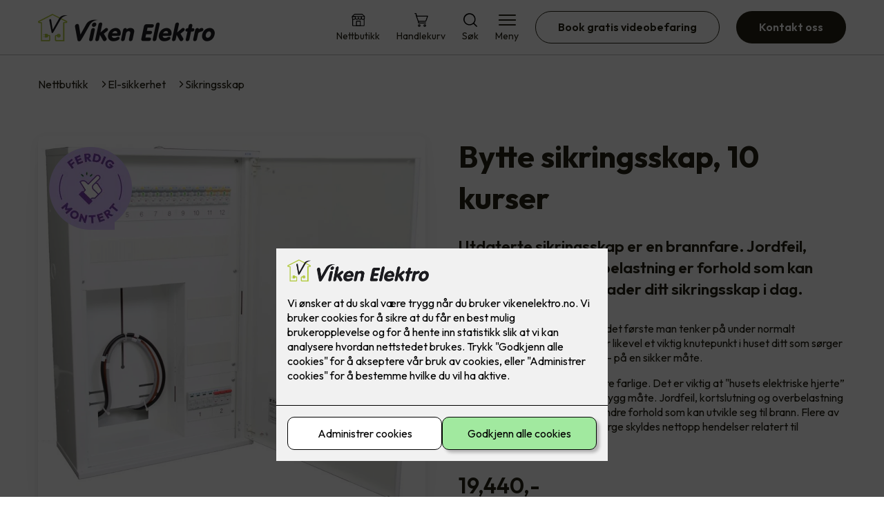

--- FILE ---
content_type: text/html; charset=utf-8
request_url: https://vikenelektro.no/produkt/bytte-sikringsskap,-10-kurser
body_size: 18229
content:

        <!DOCTYPE html>
        <html lang="no">
            <head>
                <title>Bytte sikringsskap, 10 kurser - Viken Elektro AS - elektrikeren i Asker</title>
                <link rel="preconnect" href="https://res.cloudinary.com">
                <link rel="canonical" href="https://vikenelektro.no/produkt/bytte-sikringsskap,-10-kurser">
                <meta name="viewport"  content="width=device-width, initial-scale=1"><meta name="description"  content="Utdaterte sikringsskap er en brannfare. Jordfeil, kortslutning og overbelastning er forhold som kan føre til brann. Oppgrader ditt sikringsskap i dag."><meta  property="og:title" content="Bytte sikringsskap, 10 kurser"><meta  property="og:description" content="Utdaterte sikringsskap er en brannfare. Jordfeil, kortslutning og overbelastning er forhold som kan føre til brann. Oppgrader ditt sikringsskap i dag."><meta name="twitter:title"  content="Bytte sikringsskap, 10 kurser"><meta name="twitter:description"  content="Utdaterte sikringsskap er en brannfare. Jordfeil, kortslutning og overbelastning er forhold som kan føre til brann. Oppgrader ditt sikringsskap i dag."><meta  property="og:image:width" content="1200"><meta  property="og:image:height" content="630"><meta  property="og:image" content="https://res.cloudinary.com/rubics/image/upload/w_1200,h_630,c_fill/f_auto/yxozxwbkgqbokojpvgej.jpg"><meta  property="og:image:width" content="1200"><meta  property="og:image:height" content="630"><meta  property="og:image" content="https://res.cloudinary.com/rubics/image/upload/w_1200,h_630,c_fill/f_auto/yxozxwbkgqbokojpvgej.jpg"><meta name="twitter:image"  content="https://res.cloudinary.com/rubics/image/upload/w_1920,h_1080,c_fill/f_auto/yxozxwbkgqbokojpvgej.jpg">
                <link rel="preconnect" href="https://fonts.gstatic.com" crossorigin /><link rel="preload" as="style" href="https://fonts.googleapis.com/css2?family=Outfit:wght@400;600;700&display=swap" /><link rel="stylesheet" href="https://fonts.googleapis.com/css2?family=Outfit:wght@400;600;700&display=swap" media="print" onload="this.media='all'" />
                
                
                <link rel="shortcut icon"type="image/x-icon" href="https://res.cloudinary.com/rubics/image/upload/w_32,h_32,c_pad/bhy3mziopcn7i5huscqy.png">
                <script src="/js/app.2f1fdc5d8e5d3245b97d.bundle.js" defer></script>
                
                <script>
                  window.dataLayer = window.dataLayer || [];
                  function gtag(){dataLayer.push(arguments);}
                  gtag('set', 'ads_data_redaction', true);
                  gtag('consent', 'default', {
                    functionality_storage: "granted",
                    security_storage: "granted",
                    ad_storage: "denied",
                    analytics_storage: "denied",
                    personalization_storage: "denied",
                    ad_user_data: "denied",
                    ad_personalization: "denied",
                    wait_for_update: 10000
                  });
                  document.addEventListener("consents-confirmed", async function(e) {
                    gtag("consent", "update", e.detail.gtm);
                    dataLayer.push({ event: "consents-confirmed", consents: e.detail.gtm });
                  });
                </script>
                <script src="https://cdn.jsdelivr.net/npm/@ludens-reklame/cookie-dialog@1.2.0/dialog.min.js" defer></script>
                
                
                 <!-- Google Tag Manager --> <script>(function(w,d,s,l,i){w[l]=w[l]||[];w[l].push({'gtm.start':new Date().getTime(),event:'gtm.js'});var f=d.getElementsByTagName(s)[0],j=d.createElement(s),dl=l!='dataLayer'?'&l='+l:'';j.async=true;j.src='https://www.googletagmanager.com/gtm.js?id='+i+dl;f.parentNode.insertBefore(j,f);})(window,document,'script','dataLayer','GTM-MZVNRKR');</script> <!-- End Google Tag Manager -->
                <style data-styled="true" data-styled-version="5.3.11">.hNlDMA{-webkit-transition:opacity 0.12s ease-in-out;transition:opacity 0.12s ease-in-out;}/*!sc*/
data-styled.g13[id="sc-dAlyuH"]{content:"hNlDMA,"}/*!sc*/
.dZuTcR{border:0;border-radius:50px;background-color:rgba(36,34,20,1);color:rgba(255,255,255,1);cursor:pointer;padding:0 32px;-webkit-transition:all 0.15s ease-in-out;transition:all 0.15s ease-in-out;-webkit-text-decoration:none;text-decoration:none;height:45px;border:1px solid transparent;}/*!sc*/
.dZuTcR:hover{opacity:0.8;}/*!sc*/
.dZuTcR:disabled{opacity:0.6;cursor:wait;}/*!sc*/
data-styled.g2621[id="sc-eRWICU"]{content:"dZuTcR,"}/*!sc*/
.gukNB{border:0;border-radius:50px;background-color:rgba(36,34,20,1);color:rgba(255,255,255,1);cursor:pointer;padding:0 32px;-webkit-transition:all 0.15s ease-in-out;transition:all 0.15s ease-in-out;-webkit-text-decoration:none;text-decoration:none;height:45px;border:1px solid transparent;background-color:#FFFFFF;color:rgba(36,34,20,1);border-color:rgba(36,34,20,1);display:-webkit-inline-box;display:-webkit-inline-flex;display:-ms-inline-flexbox;display:inline-flex;-webkit-align-items:center;-webkit-box-align:center;-ms-flex-align:center;align-items:center;}/*!sc*/
.gukNB:hover{opacity:0.8;}/*!sc*/
.gukNB:hover{opacity:1;background-color:rgba(247,246,244,1);color:#242214;}/*!sc*/
.gukNB:disabled{opacity:0.6;cursor:wait;}/*!sc*/
.eRGlVY{border:0;border-radius:50px;background-color:rgba(36,34,20,1);color:rgba(255,255,255,1);cursor:pointer;padding:0 32px;-webkit-transition:all 0.15s ease-in-out;transition:all 0.15s ease-in-out;-webkit-text-decoration:none;text-decoration:none;height:45px;border:1px solid transparent;display:-webkit-inline-box;display:-webkit-inline-flex;display:-ms-inline-flexbox;display:inline-flex;-webkit-align-items:center;-webkit-box-align:center;-ms-flex-align:center;align-items:center;}/*!sc*/
.eRGlVY:hover{opacity:0.8;}/*!sc*/
.eRGlVY:disabled{opacity:0.6;cursor:wait;}/*!sc*/
data-styled.g2622[id="sc-dCZOmM"]{content:"gukNB,eRGlVY,"}/*!sc*/
.chKzdg{margin:24px 0;}/*!sc*/
@media (min-width:960px){.chKzdg{margin:64px 0;}}/*!sc*/
data-styled.g2627[id="sc-hfvNRh"]{content:"chKzdg,"}/*!sc*/
.kSuRPF{padding:0 16px;}/*!sc*/
@media (min-width:960px){.kSuRPF{padding:0 32px;}}/*!sc*/
data-styled.g2628[id="sc-jysbhu"]{content:"kSuRPF,"}/*!sc*/
.iZeQKY{margin:0 auto;max-width:1170px;}/*!sc*/
data-styled.g2629[id="sc-iWzMLn"]{content:"iZeQKY,"}/*!sc*/
body{margin:0;padding:0;-webkit-font-smoothing:antialiased;background-color:#FFFFFF;color:rgba(36,34,20,1);}/*!sc*/
body,input,select,textarea,button{font-family:'Outfit',sans-serif;font-weight:400;font-size:1rem;line-height:1.35;}/*!sc*/
.b1{font-family:'Outfit',sans-serif;font-weight:400;font-size:1rem;line-height:1.35;}/*!sc*/
.b2{font-family:'Outfit',sans-serif;font-weight:400;font-size:1.125rem;line-height:1.35;}/*!sc*/
.b3{font-family:'Outfit',sans-serif;font-weight:600;font-size:1rem;line-height:1.25;}/*!sc*/
p,h1,h2,h3,h4,h5,h6,.vspace{margin:0 0 16px;}/*!sc*/
.vspace-top{margin-top:16px;}/*!sc*/
.vspace-top-s{margin-top:24px;}/*!sc*/
p + h1,p + h2,p + h3,p + h4,p + h5,p + h6{margin-top:32px;}/*!sc*/
h1,.h1{font-family:'Outfit',sans-serif;font-weight:700;font-size:1.75rem;line-height:1.35;}/*!sc*/
@media (min-width:960px){h1,.h1{font-size:2.813rem;}}/*!sc*/
@media (min-width:960px){h1,.h1{font-size:2.813rem;}}/*!sc*/
h2,.h2{font-family:'Outfit',sans-serif;font-weight:600;font-size:1.5rem;line-height:1.35;}/*!sc*/
@media (min-width:960px){h2,.h2{font-size:2rem;}}/*!sc*/
@media (min-width:960px){h2,.h2{font-size:2rem;}}/*!sc*/
h3,.h3{font-family:'Outfit',sans-serif;font-weight:600;font-size:1.375rem;line-height:1.35;}/*!sc*/
@media (min-width:960px){h3,.h3{font-size:1.563rem;}}/*!sc*/
@media (min-width:960px){h3,.h3{font-size:1.563rem;}}/*!sc*/
h4,.h4{font-family:'Outfit',sans-serif;font-weight:600;font-size:1.125rem;line-height:1.35;}/*!sc*/
@media (min-width:960px){h4,.h4{font-size:1.438rem;}}/*!sc*/
@media (min-width:960px){h4,.h4{font-size:1.438rem;}}/*!sc*/
h5,.h5{font-family:'Outfit',sans-serif;font-weight:600;font-size:1.125rem;line-height:1.35;}/*!sc*/
@media (min-width:960px){h5,.h5{font-size:1.25rem;}}/*!sc*/
h6,.h6{font-family:'Outfit',sans-serif;font-weight:600;font-size:1rem;line-height:1.35;}/*!sc*/
a{color:rgba(36,34,20,1);}/*!sc*/
ol,ul{margin-top:0;margin-bottom:16px;padding-left:1em;}/*!sc*/
ol ul,ul ul,ol ol,ul ol{padding-left:2em;margin-top:8px;}/*!sc*/
li:not(:last-child){margin-bottom:8px;}/*!sc*/
label{font-family:'Outfit',sans-serif;font-weight:600;font-size:1rem;line-height:1.35;}/*!sc*/
input,textarea,select{box-sizing:border-box;border-radius:8px;border:1px solid #747474;padding-left:16px;}/*!sc*/
input[type='radio'],input[type='checkbox']{height:auto;}/*!sc*/
input,select{height:45px;}/*!sc*/
textarea{height:117px;padding-top:8px;}/*!sc*/
.fill-primary{fill:rgba(36,34,20,1);}/*!sc*/
.fill-secondary{fill:rgba(54,120,3,1);}/*!sc*/
.fill-primary-variant{fill:rgba(240,250,232,1);}/*!sc*/
.fill-secondary-variant{fill:rgba(238,238,238,1);}/*!sc*/
.fill-tertiary{fill:rgba(27,27,31,1);}/*!sc*/
.fill-quaternary{fill:rgba(116,184,64,1);}/*!sc*/
.outline-quaternary{stroke:rgba(116,184,64,1);}/*!sc*/
.fill-quinary{fill:rgba(238,253,227,1);}/*!sc*/
.fill-surface{fill:rgba(247,246,244,1);}/*!sc*/
.fill-background{fill:#FFFFFF;}/*!sc*/
@media (min-width:960px){.mobile{display:none!important;}}/*!sc*/
.desktop{display:none;}/*!sc*/
@media (min-width:960px){.desktop{display:revert;}}/*!sc*/
.modal-wrapper{width:100%;padding:0 32px;}/*!sc*/
@media (min-width:960px){.modal-wrapper{width:auto;}}/*!sc*/
.red{color:rgba(169,46,0,1);}/*!sc*/
.green{color:rgba(107,190,87,1);}/*!sc*/
div:has(> .vs):has(+ div > .button-component) > .vs{margin-bottom:0;}/*!sc*/
div:has(.button-component) + div > .vs{margin-top:0;}/*!sc*/
data-styled.g2639[id="sc-global-kANaqN1"]{content:"sc-global-kANaqN1,"}/*!sc*/
.bwJMqa{display:-webkit-box;display:-webkit-flex;display:-ms-flexbox;display:flex;-webkit-align-items:center;-webkit-box-align:center;-ms-flex-align:center;align-items:center;-webkit-box-pack:center;-webkit-justify-content:center;-ms-flex-pack:center;justify-content:center;-webkit-flex-direction:column;-ms-flex-direction:column;flex-direction:column;border:0;background-color:#FFFFFF;cursor:pointer;-webkit-transition:background-color 0.15s ease-in-out,color 0.15s ease-in-out;transition:background-color 0.15s ease-in-out,color 0.15s ease-in-out;padding:0;}/*!sc*/
@media all and (min-width:960px){.bwJMqa{border-radius:8px;}}/*!sc*/
.bwJMqa .label{display:none;color:rgba(36,34,20,1);-webkit-transition:background-color 0.15s ease-in-out,color 0.15s ease-in-out;transition:background-color 0.15s ease-in-out,color 0.15s ease-in-out;font-size:14px;font-weight:400;margin-top:4px;}/*!sc*/
@media all and (min-width:960px){.bwJMqa .label{display:block;}}/*!sc*/
data-styled.g2657[id="sc-kpMPbt"]{content:"bwJMqa,"}/*!sc*/
.bmfUHn{border:0;width:25px;height:20px;position:relative;-webkit-transform:rotate(0deg);-ms-transform:rotate(0deg);transform:rotate(0deg);-webkit-transition:all 0.15s ease-in-out;transition:all 0.15s ease-in-out;cursor:pointer;display:-webkit-box;display:-webkit-flex;display:-ms-flexbox;display:flex;}/*!sc*/
.bmfUHn span{display:block;position:absolute;height:2px;width:100%;background:rgba(36,34,20,1);opacity:1;left:0;border-radius:2px;-webkit-transform:rotate(0deg);-ms-transform:rotate(0deg);transform:rotate(0deg);-webkit-transition:0.15s ease-in-out;transition:0.15s ease-in-out;}/*!sc*/
.bmfUHn span:nth-child(1){top:2px;}/*!sc*/
.bmfUHn span:nth-child(2),.bmfUHn span:nth-child(3){top:9px;}/*!sc*/
.bmfUHn span:nth-child(4){top:16px;}/*!sc*/
data-styled.g2658[id="sc-cykuxk"]{content:"bmfUHn,"}/*!sc*/
.jQetDg{display:-webkit-box;display:-webkit-flex;display:-ms-flexbox;display:flex;height:40px;max-height:100%;max-width:100%;}/*!sc*/
.jQetDg img{max-width:100%;width:auto;height:40px;object-fit:contain;}/*!sc*/
@media all and (min-width:960px){.jQetDg{height:40px;}.jQetDg img{height:40px;}}/*!sc*/
data-styled.g2659[id="sc-EjzsD"]{content:"jQetDg,"}/*!sc*/
.kcnsqr{display:-webkit-box;display:-webkit-flex;display:-ms-flexbox;display:flex;-webkit-align-items:center;-webkit-box-align:center;-ms-flex-align:center;align-items:center;-webkit-flex-direction:column;-ms-flex-direction:column;flex-direction:column;-webkit-text-decoration:none;text-decoration:none;}/*!sc*/
.kcnsqr svg{height:20px;width:20px;-webkit-transition:all 0.15s ease-in-out;transition:all 0.15s ease-in-out;}/*!sc*/
.kcnsqr .label{font-size:12px;font-weight:400;margin-top:4px;}/*!sc*/
@media all and (min-width:960px){.kcnsqr .label{font-size:14px;}}/*!sc*/
.gDhlTI{display:-webkit-box;display:-webkit-flex;display:-ms-flexbox;display:flex;-webkit-align-items:center;-webkit-box-align:center;-ms-flex-align:center;align-items:center;-webkit-flex-direction:column;-ms-flex-direction:column;flex-direction:column;-webkit-text-decoration:none;text-decoration:none;padding:0;margin:0;border:0;background-color:transparent;cursor:pointer;color:rgba(36,34,20,1);}/*!sc*/
.gDhlTI svg{height:20px;width:20px;-webkit-transition:all 0.15s ease-in-out;transition:all 0.15s ease-in-out;}/*!sc*/
.gDhlTI .label{font-size:12px;font-weight:400;margin-top:4px;}/*!sc*/
@media all and (min-width:960px){.gDhlTI .label{font-size:14px;}}/*!sc*/
data-styled.g2663[id="sc-ebWgmc"]{content:"kcnsqr,gDhlTI,"}/*!sc*/
.khCLYP{background:#FFFFFF;color:rgba(36,34,20,1);padding:16px 0;border-bottom:1px solid rgba(0,0,0,0.25);position:relative;z-index:10;}/*!sc*/
@media all and (min-width:960px){.khCLYP{padding:16px 0;}}/*!sc*/
data-styled.g2664[id="sc-dA-dRPV"]{content:"khCLYP,"}/*!sc*/
.knAqIL{display:-webkit-box;display:-webkit-flex;display:-ms-flexbox;display:flex;-webkit-align-items:center;-webkit-box-align:center;-ms-flex-align:center;align-items:center;-webkit-box-pack:justify;-webkit-justify-content:space-between;-ms-flex-pack:justify;justify-content:space-between;}/*!sc*/
data-styled.g2665[id="sc-fTafgi"]{content:"knAqIL,"}/*!sc*/
.jhpbst.header-button{margin-left:0;}/*!sc*/
.jhpbst.header-button--mobile{display:block;}/*!sc*/
@media all and (min-width:960px){.jhpbst.header-button--mobile{display:none;}}/*!sc*/
.jhpbst.header-button--desktop{display:none;}/*!sc*/
@media all and (min-width:960px){.jhpbst.header-button--desktop{display:block;}}/*!sc*/
@media all and (min-width:960px){.jhpbst.header-button{margin-left:24px;}}/*!sc*/
data-styled.g2666[id="sc-frhQKb"]{content:"jhpbst,"}/*!sc*/
.bXSOwo{display:-webkit-box;display:-webkit-flex;display:-ms-flexbox;display:flex;-webkit-align-items:center;-webkit-box-align:center;-ms-flex-align:center;align-items:center;}/*!sc*/
.bXSOwo ul{display:-webkit-box;display:-webkit-flex;display:-ms-flexbox;display:flex;list-style:none;padding:0;margin:0;-webkit-align-items:center;-webkit-box-align:center;-ms-flex-align:center;align-items:center;}/*!sc*/
.bXSOwo ul li{position:relative;margin-bottom:0;}/*!sc*/
.bXSOwo ul li:not(:first-child){margin-left:24px;}/*!sc*/
.bXSOwo ul li.header-action--desktop{display:none;}/*!sc*/
@media all and (min-width:960px){.bXSOwo ul li.header-action--desktop{display:block;}}/*!sc*/
data-styled.g2667[id="sc-hirKnY"]{content:"bXSOwo,"}/*!sc*/
.bPsumQ{display:block;padding-top:16px;}/*!sc*/
@media all and (min-width:960px){.bPsumQ{display:none;}}/*!sc*/
.bPsumQ ul{display:-webkit-box;display:-webkit-flex;display:-ms-flexbox;display:flex;list-style:none;padding:0;margin:0;-webkit-box-pack:end;-webkit-justify-content:flex-end;-ms-flex-pack:end;justify-content:flex-end;gap:24px;}/*!sc*/
.bPsumQ ul li{position:relative;margin-bottom:8px;}/*!sc*/
data-styled.g2674[id="sc-epxwMy"]{content:"bPsumQ,"}/*!sc*/
.jaqVoV{position:absolute;pointer-events:none;font-size:12px;width:16px;height:16px;padding:3px;top:-10px;right:-10px;text-align:center;border-radius:100%;background:rgba(36,34,20,1);color:rgba(255,255,255,1);}/*!sc*/
@media all and (min-width:960px){.jaqVoV{top:-10px;right:10px;}}/*!sc*/
data-styled.g2675[id="sc-gKDWvp"]{content:"jaqVoV,"}/*!sc*/
.eetBEW{background-color:rgba(27,27,31,1);}/*!sc*/
data-styled.g2689[id="sc-gWQaNQ"]{content:"eetBEW,"}/*!sc*/
.bCVhAr{padding:16px 0;}/*!sc*/
@media all and (min-width:960px){.bCVhAr{padding:32px 0 64px;}}/*!sc*/
data-styled.g2690[id="sc-dzUOuN"]{content:"bCVhAr,"}/*!sc*/
.fdNSqS{display:-webkit-box;display:-webkit-flex;display:-ms-flexbox;display:flex;-webkit-flex-wrap:wrap;-ms-flex-wrap:wrap;flex-wrap:wrap;}/*!sc*/
data-styled.g2691[id="sc-dJnnlm"]{content:"fdNSqS,"}/*!sc*/
.hXHuX{width:100%;}/*!sc*/
@media all and (min-width:960px){.hXHuX{width:25%;margin:24px 0;}}/*!sc*/
.hXHuX:not(:last-child){margin-bottom:24px;}/*!sc*/
.hXHuX h3{color:rgba(255,255,255,1);margin-bottom:16px;}/*!sc*/
.hXHuX ul{list-style:none;margin:0;padding:0;}/*!sc*/
.hXHuX ul li:not(:last-child){margin-bottom:8px;}/*!sc*/
.hXHuX ul li a{display:-webkit-box;display:-webkit-flex;display:-ms-flexbox;display:flex;-webkit-align-items:center;-webkit-box-align:center;-ms-flex-align:center;align-items:center;color:rgba(255,255,255,1);-webkit-text-decoration:none;text-decoration:none;}/*!sc*/
.hXHuX ul li a:hover{-webkit-text-decoration:underline;text-decoration:underline;}/*!sc*/
.hXHuX ul li a img{width:24px;height:24px;margin-right:8px;}/*!sc*/
data-styled.g2692[id="sc-msaSj"]{content:"hXHuX,"}/*!sc*/
.doAcYS{text-align:center;display:-webkit-box;display:-webkit-flex;display:-ms-flexbox;display:flex;-webkit-box-pack:center;-webkit-justify-content:center;-ms-flex-pack:center;justify-content:center;-webkit-align-items:center;-webkit-box-align:center;-ms-flex-align:center;align-items:center;}/*!sc*/
.doAcYS .hs{width:100%;}/*!sc*/
.doAcYS .text >:last-child{margin:0;}/*!sc*/
.doAcYS > *,.doAcYS a,.doAcYS a:active,.doAcYS a:visited{color:rgba(255,255,255,1);}/*!sc*/
data-styled.g2693[id="sc-iENlKF"]{content:"doAcYS,"}/*!sc*/
.gXJJgE{padding:16px 0;display:-webkit-box;display:-webkit-flex;display:-ms-flexbox;display:flex;-webkit-box-pack:center;-webkit-justify-content:center;-ms-flex-pack:center;justify-content:center;-webkit-align-items:center;-webkit-box-align:center;-ms-flex-align:center;align-items:center;-webkit-flex-direction:column;-ms-flex-direction:column;flex-direction:column;border-top:1px solid rgba(255,255,255,1);}/*!sc*/
@media all and (min-width:960px){.gXJJgE{-webkit-flex-direction:row;-ms-flex-direction:row;flex-direction:row;padding:24px 0;}}/*!sc*/
.gXJJgE .text{margin-left:0;-webkit-flex:1;-ms-flex:1;flex:1;display:-webkit-box;display:-webkit-flex;display:-ms-flexbox;display:flex;-webkit-box-pack:center;-webkit-justify-content:center;-ms-flex-pack:center;justify-content:center;-webkit-transform:translateX(0);-ms-transform:translateX(0);transform:translateX(0);}/*!sc*/
@media all and (min-width:960px){.gXJJgE .text{margin-left:auto;-webkit-transform:translateX(44px);-ms-transform:translateX(44px);transform:translateX(44px);}}/*!sc*/
.gXJJgE img{height:20px;max-width:88px;margin-top:16px;}/*!sc*/
@media all and (min-width:960px){.gXJJgE img{margin-left:auto;margin-top:0;}}/*!sc*/
data-styled.g2694[id="sc-NkRgw"]{content:"gXJJgE,"}/*!sc*/
.kBTqiH .slider-dots{margin-bottom:8px;}/*!sc*/
@media (min-width:960px){.kBTqiH{display:grid;grid-gap:48px;grid-template-columns:1fr 1fr;}}/*!sc*/
data-styled.g2695[id="sc-kiFFAL"]{content:"kBTqiH,"}/*!sc*/
.fgeqMr{margin-bottom:24px;}/*!sc*/
data-styled.g2697[id="sc-btFQml"]{content:"fgeqMr,"}/*!sc*/
.gDMAbo{margin-top:8px;}/*!sc*/
data-styled.g2698[id="sc-eRzfgY"]{content:"gDMAbo,"}/*!sc*/
.joGAvs{margin:32px 0;}/*!sc*/
data-styled.g2699[id="sc-cXykcr"]{content:"joGAvs,"}/*!sc*/
.cyICkj{margin:32px 0;}/*!sc*/
@media (min-width:960px){.cyICkj{margin:32px 0 16px;}}/*!sc*/
.cyICkj .price > *{display:block;}/*!sc*/
.cyICkj .price-compare{font-size:14px;-webkit-text-decoration:line-through;text-decoration:line-through;margin-top:16px;}/*!sc*/
data-styled.g2705[id="sc-howfRq"]{content:"cyICkj,"}/*!sc*/
.lbYkiT{margin:32px 0;}/*!sc*/
.lbYkiT .add-to-cart{display:block;margin-top:32px;width:100%;}/*!sc*/
@media (min-width:960px){.lbYkiT{display:-webkit-box;display:-webkit-flex;display:-ms-flexbox;display:flex;gap:24px;}.lbYkiT .add-to-cart{margin-top:0;width:auto;}}/*!sc*/
data-styled.g2706[id="sc-gMDRvj"]{content:"lbYkiT,"}/*!sc*/
.eKrjuZ{display:-webkit-box;display:-webkit-flex;display:-ms-flexbox;display:flex;-webkit-flex-direction:column;-ms-flex-direction:column;flex-direction:column;gap:16px;margin:32px 0 48px;}/*!sc*/
@media (min-width:960px){.eKrjuZ{gap:24px;margin-bottom:64px;}}/*!sc*/
data-styled.g2708[id="sc-iZOgBF"]{content:"eKrjuZ,"}/*!sc*/
.gELlWm{margin:0 -16px;width:calc(100% + 16px * 2);}/*!sc*/
@media (min-width:960px){.gELlWm{display:none;}}/*!sc*/
data-styled.g2711[id="sc-hHLFJk"]{content:"gELlWm,"}/*!sc*/
.eptRTu{display:-webkit-box;display:-webkit-flex;display:-ms-flexbox;display:flex;padding:24px 16px;gap:24px;margin:-24px 0;overflow-x:hidden;overflow-y:visible;}/*!sc*/
data-styled.g2712[id="sc-hfTrnd"]{content:"eptRTu,"}/*!sc*/
.lmraUj{width:70vw;position:relative;width:100%;}/*!sc*/
data-styled.g2713[id="sc-ipoQxQ"]{content:"lmraUj,"}/*!sc*/
.fXLiIe{display:-webkit-box;display:-webkit-flex;display:-ms-flexbox;display:flex;-webkit-box-pack:center;-webkit-justify-content:center;-ms-flex-pack:center;justify-content:center;-webkit-align-items:center;-webkit-box-align:center;-ms-flex-align:center;align-items:center;padding:8px;box-shadow:0px 20px 80px 0px rgba(0,0,0,0.01),0px 10px 30px 0px rgba(0,0,0,0.02), 0px 8px 10px 0px rgba(0,0,0,0.02),0px 5px 15px 0px rgba(0,0,0,0.05);border-radius:4px;box-sizing:border-box;background-color:#FFFFFF;color:rgba(36,34,20,1);}/*!sc*/
.fXLiIe img{display:block;object-fit:contain;width:100%;height:100%;border-radius:4px;}/*!sc*/
data-styled.g2716[id="sc-khmEnr"]{content:"fXLiIe,"}/*!sc*/
.ekZZQZ{width:100%;aspect-ratio:1.0371747212;border-radius:8px;padding:0;box-shadow:0px 20px 80px 0px rgba(0,0,0,0.01),0px 10px 30px 0px rgba(0,0,0,0.02), 0px 8px 10px 0px rgba(0,0,0,0.02),0px 5px 15px 0px rgba(0,0,0,0.05);}/*!sc*/
.ekZZQZ img{border-radius:8px;}/*!sc*/
data-styled.g2717[id="sc-behuZw"]{content:"ekZZQZ,"}/*!sc*/
.elQsJO{position:relative;border-radius:8px;aspect-ratio:1.0355805243;padding:0;box-shadow:0px 20px 80px 0px rgba(0,0,0,0.01),0px 10px 30px 0px rgba(0,0,0,0.02), 0px 8px 10px 0px rgba(0,0,0,0.02),0px 5px 15px 0px rgba(0,0,0,0.05);}/*!sc*/
.elQsJO img{border-radius:8px;}/*!sc*/
data-styled.g2718[id="sc-bsmOYR"]{content:"elQsJO,"}/*!sc*/
.bPFZTk{display:none;}/*!sc*/
@media (min-width:960px){.bPFZTk{display:block;}}/*!sc*/
data-styled.g2720[id="sc-cWfiOX"]{content:"bPFZTk,"}/*!sc*/
.hjdZrx{display:grid;margin-top:24px;grid-gap:24px;grid-auto-rows:1fr;grid-template-columns:repeat(4,1fr);}/*!sc*/
data-styled.g2721[id="sc-cYXrfQ"]{content:"hjdZrx,"}/*!sc*/
.jfrrzt{position:absolute;display:-webkit-box;display:-webkit-flex;display:-ms-flexbox;display:flex;top:8px;left:8px;gap:8px;}/*!sc*/
@media (min-width:960px){.jfrrzt{top:16px;left:16px;gap:16px;}}/*!sc*/
data-styled.g2722[id="sc-dncLfl"]{content:"jfrrzt,"}/*!sc*/
.chMZvC{display:inline-block;width:56px;height:56px;}/*!sc*/
@media (min-width:960px){.chMZvC{width:60px;height:60px;}}/*!sc*/
data-styled.g2724[id="sc-byyNpA"]{content:"chMZvC,"}/*!sc*/
.jYwMZC{display:-webkit-box;display:-webkit-flex;display:-ms-flexbox;display:flex;}/*!sc*/
data-styled.g2725[id="sc-gWMzHX"]{content:"jYwMZC,"}/*!sc*/
.jJNEGJ{border-radius:8px;font-weight:600;background-color:#FFFFFF;color:rgba(36,34,20,1);border:1px solid #C6C6C6;width:45px;height:45px;display:-webkit-box;display:-webkit-flex;display:-ms-flexbox;display:flex;-webkit-box-pack:center;-webkit-justify-content:center;-ms-flex-pack:center;justify-content:center;-webkit-align-items:center;-webkit-box-align:center;-ms-flex-align:center;align-items:center;cursor:pointer;margin-right:16px;}/*!sc*/
data-styled.g2726[id="sc-dcrhfG"]{content:"jJNEGJ,"}/*!sc*/
.cWuSaa{margin-left:16px;margin-right:0;}/*!sc*/
data-styled.g2727[id="sc-jxitSt"]{content:"cWuSaa,"}/*!sc*/
.jaQYjg{border-radius:2px;font-weight:600;background-color:#FFFFFF;color:rgba(36,34,20,1);border:1px solid #C6C6C6;width:45px;height:45px;cursor:pointer;text-align:center;border-radius:8px;-moz-appearance:none;-webkit-appearance:none;padding-left:0;}/*!sc*/
.jaQYjg::-webkit-inner-spin-button,.jaQYjg::-webkit-outer-spin-button{-webkit-appearance:none;margin:0;}/*!sc*/
data-styled.g2728[id="sc-fCNbqc"]{content:"jaQYjg,"}/*!sc*/
.ieWBhE{margin:auto 16px auto 0;}/*!sc*/
data-styled.g2729[id="sc-lbaNIz"]{content:"ieWBhE,"}/*!sc*/
.kRSbS{background-color:rgba(240,250,232,1);padding:16px 24px;color:rgba(41,41,41,1);display:-webkit-box;display:-webkit-flex;display:-ms-flexbox;display:flex;-webkit-align-items:center;-webkit-box-align:center;-ms-flex-align:center;align-items:center;text-align:left;width:100% !important;border:0;border-radius:8px;cursor:pointer;background-color:rgba(247,246,244,1);color:#242214;}/*!sc*/
.kRSbS .title{margin-right:16px;}/*!sc*/
.kRSbS .icon{margin-left:auto;width:15px;height:15px;}/*!sc*/
.kRSbS svg{fill:rgba(41,41,41,1);width:15px;height:15px;-webkit-transition:-webkit-transform 0.15s ease-in-out;-webkit-transition:transform 0.15s ease-in-out;transition:transform 0.15s ease-in-out;}/*!sc*/
data-styled.g2732[id="sc-hxCXww"]{content:"kRSbS,"}/*!sc*/
.cabOmV{background-color:rgba(240,250,232,1);padding:1px 24px 24px 24px;color:rgba(41,41,41,1);display:none;border-bottom-left-radius:8px;border-bottom-right-radius:8px;background-color:rgba(247,246,244,1);color:#242214;}/*!sc*/
data-styled.g2733[id="sc-bXBNqe"]{content:"cabOmV,"}/*!sc*/
.eIPCtY *{margin-bottom:8px;}/*!sc*/
.eIPCtY *:last-child{margin-bottom:0;}/*!sc*/
.eIPCtY a{color:rgba(41,41,41,1);}/*!sc*/
data-styled.g2734[id="sc-clHhpz"]{content:"eIPCtY,"}/*!sc*/
.jNTBik{display:-webkit-box;display:-webkit-flex;display:-ms-flexbox;display:flex;-webkit-align-items:center;-webkit-box-align:center;-ms-flex-align:center;align-items:center;gap:16px;}/*!sc*/
.jNTBik a{color:rgba(36,34,20,1);-webkit-text-decoration:none;text-decoration:none;}/*!sc*/
.jNTBik a:hover{-webkit-text-decoration:underline;text-decoration:underline;}/*!sc*/
.jNTBik span{display:inline-block;}/*!sc*/
.jNTBik span:last-child i{display:none;}/*!sc*/
@media (max-width:960px){.jNTBik{gap:8px;font-size:12px;}}/*!sc*/
data-styled.g2796[id="sc-MjnyT"]{content:"jNTBik,"}/*!sc*/
.hhtSbB{display:-webkit-inline-box;display:-webkit-inline-flex;display:-ms-inline-flexbox;display:inline-flex;margin-left:16px;}/*!sc*/
.hhtSbB svg{width:12px;height:12px;}/*!sc*/
.hhtSbB svg path{fill:rgba(36,34,20,1);}/*!sc*/
@media (max-width:960px){.hhtSbB{margin-left:8px;}.hhtSbB svg{width:8px;height:8px;}}/*!sc*/
data-styled.g2797[id="sc-cYzNJU"]{content:"hhtSbB,"}/*!sc*/
.gbUdQG{margin:24px 0;}/*!sc*/
@media (min-width:960px){.gbUdQG{margin:32px 0;}}/*!sc*/
data-styled.g2845[id="sc-detIZC"]{content:"gbUdQG,"}/*!sc*/
</style>
            </head>
            <body>
                <div id="rubics">
                  <div class="sc-dAlyuH hNlDMA"><div id="header_1" class="component "><div><header class="sc-dA-dRPV khCLYP"><div class="sc-jysbhu kSuRPF hs"><div width="large" class="sc-iWzMLn iZeQKY"><div class="sc-fTafgi knAqIL"><div><a href="/" size="40" class="sc-EjzsD jQetDg"><img src="https://res.cloudinary.com/rubics/image/upload/h_80/f_auto/kyh4oy7mbzsfifmpqowy.png" alt="Viken Elektro AS"/></a></div><div class="sc-hirKnY bXSOwo"><ul><li class="header-action header-action--desktop"><a href="/nettbutikk" aria-label="Gå til nettbutikk" class="sc-ebWgmc kcnsqr"><svg xmlns="http://www.w3.org/2000/svg" viewBox="0 0 100 100" aria-hidden="true"><path fill="none" stroke="#000" stroke-miterlimit="10" stroke-width="5.5" d="M37.89 57.93h23.67c1.13 0 2.05.92 2.05 2.05v31.03H35.84V59.98c0-1.13.92-2.05 2.05-2.05Z"></path><g fill="none" stroke="#000" stroke-miterlimit="10" stroke-width="5.5"><path d="M5.1 24.77h88.31v10.09c0 5.82-4.72 10.57-10.5 10.57h-.77c-5.78 0-10.5-4.75-10.5-10.57V24.77"></path><path d="M27.75 24.77v10.09c0 5.82-4.76 10.57-10.56 10.57h-.76c-5.82 0-10.56-4.75-10.56-10.57V24.77h21.88Z"></path><path d="M49.64 24.77v10.09c0 5.82-4.76 10.57-10.56 10.57h-.78c-5.81 0-10.55-4.75-10.55-10.57V24.77M49.64 24.77v10.09c0 5.82 4.74 10.57 10.55 10.57h.78c5.81 0 10.56-4.75 10.56-10.57V24.77"></path></g><path fill="none" stroke="#000" stroke-miterlimit="10" stroke-width="5.5" d="M91.58 41v46.89c0 1.72-1.4 3.12-3.12 3.12H11c-1.72 0-3.12-1.4-3.12-3.12V41.03M5.01 24.01 22.12 8.34l54.99-.04.06.06 17.1 15.65"></path></svg><span class="label">Nettbutikk</span></a></li><li class="header-action header-action--desktop"><a href="/handlekurv" aria-label="Gå til handlekurv" class="sc-ebWgmc kcnsqr"><svg version="1.1" xmlns="http://www.w3.org/2000/svg" x="0" y="0" viewBox="0 0 24 24"><path d="M8.454 19.408a2.228 2.228 0 1 0 0 4.457 2.228 2.228 0 0 0 0-4.457zm0 2.972a.744.744 0 1 1 .002-1.488.744.744 0 0 1-.002 1.488zM18.11 19.408a2.228 2.228 0 1 0 0 4.457 2.228 2.228 0 0 0 0-4.457zm0 2.972a.744.744 0 1 1 .002-1.488.744.744 0 0 1-.001 1.488zM23 4.552H5.482c-.82 0-1.486-.665-1.486-1.486V1.58C3.997.76 3.332.095 2.51.095H1.026a.743.743 0 0 0 0 1.485h.742c.41 0 .743.333.743.743v2.229l3.714 10.4v1.485c0 .82.666 1.486 1.486 1.486h11.885c.427 0 .77-.36.742-.793-.026-.394-.371-.693-.767-.693H8.454a.743.743 0 0 1-.743-.743v-.743h11.581c.628 0 1.188-.394 1.4-.986l3.007-8.42a.743.743 0 0 0-.7-.993zm-3.708 8.914H7.272L4.62 6.037h17.326l-2.653 7.429z"></path></svg><span class="label">Handlekurv</span></a></li><li class="header-action header-action--desktop"><button aria-expanded="false" aria-label="Åpne søk" aria-controls="search" class="sc-ebWgmc gDhlTI"><svg version="1.1" xmlns="http://www.w3.org/2000/svg" x="0" y="0" viewBox="0 0 24 24" style="enable-background:new 0 0 24 24" xml:space="preserve" aria-hidden="true"><path d="m23.6 22.4-4.9-4.9c1.7-2.1 2.6-4.7 2.4-7.5-.2-2.7-1.4-5.2-3.4-7.1S13 .1 10.3.1C7.6.2 5 1.3 3.1 3.2 1.2 5.1.1 7.7 0 10.4s.9 5.3 2.8 7.3c1.8 2 4.4 3.2 7.1 3.4 2.7.2 5.4-.7 7.5-2.4l4.9 4.9c.2.2.4.3.7.3.2 0 .5-.1.7-.3.2-.2.3-.4.3-.7-.2-.1-.3-.4-.4-.5zm-8.2-4.5c-1.4 1-3.1 1.5-4.8 1.5-2.3 0-4.5-.9-6.1-2.5C2.9 15.3 2 13.1 2 10.8c0-1.7.5-3.4 1.5-4.8s2.3-2.5 3.9-3.2c1.6-.7 3.3-.8 5-.5 1.7.3 3.2 1.2 4.4 2.4 1.2 1.2 2 2.8 2.4 4.4.3 1.7.2 3.4-.5 5-.8 1.5-1.9 2.8-3.3 3.8z"></path></svg><span class="label">Søk</span></button></li><li class="header-action"><button aria-expanded="false" aria-label="Åpne meny" aria-controls="menu" class="sc-kpMPbt bwJMqa h6"><div class="sc-cykuxk bmfUHn"><span></span><span></span><span></span><span></span></div><span class="label">Meny</span></button></li><li class="sc-frhQKb jhpbst header-button header-button--desktop"><a href="/book-gratis-videobefaring" class="sc-dCZOmM gukNB h6">Book gratis videobefaring</a></li><li class="sc-frhQKb jhpbst header-button header-button--desktop"><a href="/kontakt-oss" class="sc-dCZOmM eRGlVY h6">Kontakt oss</a></li></ul></div></div></div></div></header><div class="sc-epxwMy bPsumQ"><div class="sc-jysbhu kSuRPF hs"><div width="large" class="sc-iWzMLn iZeQKY"><ul><li><a href="/nettbutikk" aria-label="Gå til nettbutikk" class="sc-ebWgmc kcnsqr"><svg xmlns="http://www.w3.org/2000/svg" viewBox="0 0 100 100" aria-hidden="true"><path fill="none" stroke="#000" stroke-miterlimit="10" stroke-width="5.5" d="M37.89 57.93h23.67c1.13 0 2.05.92 2.05 2.05v31.03H35.84V59.98c0-1.13.92-2.05 2.05-2.05Z"></path><g fill="none" stroke="#000" stroke-miterlimit="10" stroke-width="5.5"><path d="M5.1 24.77h88.31v10.09c0 5.82-4.72 10.57-10.5 10.57h-.77c-5.78 0-10.5-4.75-10.5-10.57V24.77"></path><path d="M27.75 24.77v10.09c0 5.82-4.76 10.57-10.56 10.57h-.76c-5.82 0-10.56-4.75-10.56-10.57V24.77h21.88Z"></path><path d="M49.64 24.77v10.09c0 5.82-4.76 10.57-10.56 10.57h-.78c-5.81 0-10.55-4.75-10.55-10.57V24.77M49.64 24.77v10.09c0 5.82 4.74 10.57 10.55 10.57h.78c5.81 0 10.56-4.75 10.56-10.57V24.77"></path></g><path fill="none" stroke="#000" stroke-miterlimit="10" stroke-width="5.5" d="M91.58 41v46.89c0 1.72-1.4 3.12-3.12 3.12H11c-1.72 0-3.12-1.4-3.12-3.12V41.03M5.01 24.01 22.12 8.34l54.99-.04.06.06 17.1 15.65"></path></svg><span class="label">Butikk</span></a></li><li><a href="/handlekurv" aria-label="Gå til handlekurv" class="sc-ebWgmc kcnsqr"><svg version="1.1" xmlns="http://www.w3.org/2000/svg" x="0" y="0" viewBox="0 0 24 24"><path d="M8.454 19.408a2.228 2.228 0 1 0 0 4.457 2.228 2.228 0 0 0 0-4.457zm0 2.972a.744.744 0 1 1 .002-1.488.744.744 0 0 1-.002 1.488zM18.11 19.408a2.228 2.228 0 1 0 0 4.457 2.228 2.228 0 0 0 0-4.457zm0 2.972a.744.744 0 1 1 .002-1.488.744.744 0 0 1-.001 1.488zM23 4.552H5.482c-.82 0-1.486-.665-1.486-1.486V1.58C3.997.76 3.332.095 2.51.095H1.026a.743.743 0 0 0 0 1.485h.742c.41 0 .743.333.743.743v2.229l3.714 10.4v1.485c0 .82.666 1.486 1.486 1.486h11.885c.427 0 .77-.36.742-.793-.026-.394-.371-.693-.767-.693H8.454a.743.743 0 0 1-.743-.743v-.743h11.581c.628 0 1.188-.394 1.4-.986l3.007-8.42a.743.743 0 0 0-.7-.993zm-3.708 8.914H7.272L4.62 6.037h17.326l-2.653 7.429z"></path></svg><span class="label">Kurv</span></a><div class="sc-gKDWvp jaqVoV">0</div></li><li><button aria-expanded="false" aria-label="Åpne søk" aria-controls="search" class="sc-ebWgmc gDhlTI"><svg version="1.1" xmlns="http://www.w3.org/2000/svg" x="0" y="0" viewBox="0 0 24 24" style="enable-background:new 0 0 24 24" xml:space="preserve" aria-hidden="true"><path d="m23.6 22.4-4.9-4.9c1.7-2.1 2.6-4.7 2.4-7.5-.2-2.7-1.4-5.2-3.4-7.1S13 .1 10.3.1C7.6.2 5 1.3 3.1 3.2 1.2 5.1.1 7.7 0 10.4s.9 5.3 2.8 7.3c1.8 2 4.4 3.2 7.1 3.4 2.7.2 5.4-.7 7.5-2.4l4.9 4.9c.2.2.4.3.7.3.2 0 .5-.1.7-.3.2-.2.3-.4.3-.7-.2-.1-.3-.4-.4-.5zm-8.2-4.5c-1.4 1-3.1 1.5-4.8 1.5-2.3 0-4.5-.9-6.1-2.5C2.9 15.3 2 13.1 2 10.8c0-1.7.5-3.4 1.5-4.8s2.3-2.5 3.9-3.2c1.6-.7 3.3-.8 5-.5 1.7.3 3.2 1.2 4.4 2.4 1.2 1.2 2 2.8 2.4 4.4.3 1.7.2 3.4-.5 5-.8 1.5-1.9 2.8-3.3 3.8z"></path></svg><span class="label">Søk</span></button></li></ul></div></div></div></div></div><main><div id="breadcrumbs_1" class="component "><div><div class="sc-detIZC gbUdQG"><div class="sc-jysbhu kSuRPF hs"><div width="large" class="sc-iWzMLn iZeQKY"><div class="sc-MjnyT jNTBik"><span><a href="/nettbutikk">Nettbutikk</a><i class="sc-cYzNJU hhtSbB"><svg xmlns="http://www.w3.org/2000/svg" fill="none" viewBox="0 0 27 28" aria-hidden="true"><path fill="none" d="M9.06221 3.40364c-.31215.31224-.4875.73568-.4875 1.17719 0 .44151.17535.86495.4875 1.17719L17.3042 14l-8.24199 8.242c-.3033.314-.47113.7346-.46734 1.1712.0038.4366.17891.8542.48762 1.1629.30872.3087.72633.4838 1.16291.4876.4366.0038.8572-.164 1.1712-.4673l9.4192-9.4192c.3121-.3122.4875-.7357.4875-1.1772s-.1754-.8649-.4875-1.1772l-9.4192-9.41916c-.3123-.31215-.7357-.4875-1.1772-.4875-.44151 0-.86495.17535-1.17719.4875Z"></path></svg></i></span><span><a href="/nettbutikk/el-sikkerhet">El-sikkerhet</a><i class="sc-cYzNJU hhtSbB"><svg xmlns="http://www.w3.org/2000/svg" fill="none" viewBox="0 0 27 28" aria-hidden="true"><path fill="none" d="M9.06221 3.40364c-.31215.31224-.4875.73568-.4875 1.17719 0 .44151.17535.86495.4875 1.17719L17.3042 14l-8.24199 8.242c-.3033.314-.47113.7346-.46734 1.1712.0038.4366.17891.8542.48762 1.1629.30872.3087.72633.4838 1.16291.4876.4366.0038.8572-.164 1.1712-.4673l9.4192-9.4192c.3121-.3122.4875-.7357.4875-1.1772s-.1754-.8649-.4875-1.1772l-9.4192-9.41916c-.3123-.31215-.7357-.4875-1.1772-.4875-.44151 0-.86495.17535-1.17719.4875Z"></path></svg></i></span><span><a href="/nettbutikk/el-sikkerhet/sikringsskap">Sikringsskap</a><i class="sc-cYzNJU hhtSbB"><svg xmlns="http://www.w3.org/2000/svg" fill="none" viewBox="0 0 27 28" aria-hidden="true"><path fill="none" d="M9.06221 3.40364c-.31215.31224-.4875.73568-.4875 1.17719 0 .44151.17535.86495.4875 1.17719L17.3042 14l-8.24199 8.242c-.3033.314-.47113.7346-.46734 1.1712.0038.4366.17891.8542.48762 1.1629.30872.3087.72633.4838 1.16291.4876.4366.0038.8572-.164 1.1712-.4673l9.4192-9.4192c.3121-.3122.4875-.7357.4875-1.1772s-.1754-.8649-.4875-1.1772l-9.4192-9.41916c-.3123-.31215-.7357-.4875-1.1772-.4875-.44151 0-.86495.17535-1.17719.4875Z"></path></svg></i></span></div></div></div></div></div></div><div id="Product_1" class="component "><div><div class="sc-hfvNRh chKzdg vs"><div class="sc-jysbhu kSuRPF hs"><div class="sc-iWzMLn iZeQKY"><div class="sc-kiFFAL kBTqiH"><div><div class="sc-hHLFJk gELlWm"><div class="sc-hfTrnd eptRTu"><div class="sc-ipoQxQ lmraUj"><div class="sc-dncLfl jfrrzt"><img src="https://res.cloudinary.com/rubics/image/upload/w_120,h_120,c_pad/f_auto/66e437d14c291dc9c030d323-Ferdig%20montert_N_H.png" alt="Ferdig montert" class="sc-byyNpA chMZvC"/></div><div class="sc-khmEnr sc-behuZw fXLiIe ekZZQZ"><img src="https://res.cloudinary.com/rubics/image/upload/w_558,h_538,c_fill/f_auto/yxozxwbkgqbokojpvgej.jpg" alt=""/></div></div></div></div><div class="sc-cWfiOX bPFZTk"><div class="sc-khmEnr sc-bsmOYR fXLiIe elQsJO"><div class="sc-dncLfl jfrrzt"><img src="https://res.cloudinary.com/rubics/image/upload/w_120,h_120,c_pad/f_auto/66e437d14c291dc9c030d323-Ferdig%20montert_N_H.png" alt="Ferdig montert" class="sc-byyNpA chMZvC"/></div><img src="https://res.cloudinary.com/rubics/image/upload/w_1106,h_1068,c_fill/f_auto/yxozxwbkgqbokojpvgej.jpg" alt=""/></div><div class="sc-cYXrfQ hjdZrx"></div></div></div><div class="sc-crdkWC kBKIhi"><h1 class="sc-btFQml fgeqMr">Bytte sikringsskap, 10 kurser</h1><p class="sc-eRzfgY gDMAbo h4">Utdaterte sikringsskap er en brannfare. Jordfeil, kortslutning og overbelastning er forhold som kan føre til brann. Oppgrader ditt sikringsskap i dag.</p><div class="sc-cXykcr joGAvs"><p>Sikringsskap er for mange ikke det første man tenker på under normalt vedlikehold av huset, men det er likevel et viktig knutepunkt i huset ditt som sørger for at alt fungerer som det skal - på en sikker måte.</p>
<p>Utdaterte sikringsskap kan være farlige. Det er viktig at "husets elektriske hjerte” fungerer som det skal - på en trygg måte. Jordfeil, kortslutning og overbelastning kan føre til gnister, lysbuer og andre forhold som kan utvikle seg til brann. Flere av brannene som forekommer i Norge skyldes nettopp hendelser relatert til sikringsskapet.&nbsp;</p>
<p></p>
</div><div class="sc-howfRq cyICkj"><span class="price"><span class="price-actual "><span class="h2"><span class="price-value">19 440<!-- -->,-</span></span></span></span></div><div class="sc-gMDRvj lbYkiT"><div class="sc-gWMzHX jYwMZC"><span class="sc-lbaNIz ieWBhE">Antall</span><button aria-label="Du kan ikke reduseres til mindre enn en" class="sc-dcrhfG jJNEGJ">-</button><input min="1" readonly="" aria-label="Du har valgt 1 av dette produktet" type="number" class="sc-fCNbqc jaQYjg" value="1"/><button aria-label="Øk antall fra 1 til 2" class="sc-dcrhfG sc-jxitSt jJNEGJ cWuSaa">+</button></div><button class="sc-eRWICU dZuTcR add-to-cart h6">Legg i handlekurv</button></div><div class="sc-iZOgBF eKrjuZ"><div><button type="button" aria-controls="ec-0" class="sc-hxCXww kRSbS"><span class="title h5">Forutsetninger</span><span class="icon"><svg viewBox="0 0 15 15" fill="none" xmlns="http://www.w3.org/2000/svg" aria-hidden="true"><path d="M13.125 5.625H9.375V1.875C9.375 1.37772 9.17746 0.900806 8.82582 0.549175C8.47419 0.197544 7.99728 0 7.5 0C7.00272 0 6.52581 0.197544 6.17418 0.549175C5.82254 0.900806 5.625 1.37772 5.625 1.875V5.625H1.875C1.37772 5.625 0.900806 5.82254 0.549175 6.17418C0.197544 6.52581 0 7.00272 0 7.5C0 7.99728 0.197544 8.47419 0.549175 8.82582C0.900806 9.17746 1.37772 9.375 1.875 9.375H5.625V13.125C5.625 13.6223 5.82254 14.0992 6.17418 14.4508C6.52581 14.8025 7.00272 15 7.5 15C7.99728 15 8.47419 14.8025 8.82582 14.4508C9.17746 14.0992 9.375 13.6223 9.375 13.125V9.375H13.125C13.6223 9.375 14.0992 9.17746 14.4508 8.82582C14.8025 8.47419 15 7.99728 15 7.5C15 7.00272 14.8025 6.52581 14.4508 6.17418C14.0992 5.82254 13.6223 5.625 13.125 5.625Z"></path></svg></span></button><div id="ec-0" class="sc-bXBNqe cabOmV"><div class="sc-clHhpz eIPCtY"><ul>
<li>Komplett sikringsskap med 10 jordfeilautomater, overbelastningsvern og overspenningsvern</li>
<li>Forutsetter utenpåliggende skap eller at veggen er åpnet og at eksisterende rør er fleksible.&nbsp;</li>
<li>Forutsetter at eksisterende inntakskabel, jording og kursføringer kan benyttes og er i henhold til forskriftenes krav.</li>
<li>Inkluderer inntil 30 km kjøring tur/retur</li>
</ul>
</div></div></div></div></div></div></div></div></div></div></div></main><div id="footer_1" class="component "><div><footer class="sc-gWQaNQ eetBEW"><div class="sc-dzUOuN bCVhAr"><div class="sc-jysbhu kSuRPF hs"><div width="large" class="sc-iWzMLn iZeQKY"><div class="sc-dJnnlm fdNSqS"><div class="sc-msaSj hXHuX"><h3 class="h4">Kontakt</h3><ul><li><a href="tel:004731280100"><span><img src="https://res.cloudinary.com/rubics/image/upload/w_48,h_48/f_auto/i2fhzygxwpp0ihazoxnb.png" alt=""/></span><span>31 28 01 00</span></a></li><li><a href="mailto:firma@vikenelektro.no"><span><img src="https://res.cloudinary.com/rubics/image/upload/w_48,h_48/f_auto/i2fhzygxwpp0ihazoxnb.png" alt=""/></span><span>firma@vikenelektro.no</span></a></li></ul></div><div class="sc-msaSj hXHuX"><h3 class="h4">Besøksadresse</h3><ul><li><a href="https://goo.gl/maps/GtzHrBqpkYvf3VHq8" target="_blank" rel="noopener noreferrer"><span><img src="https://res.cloudinary.com/rubics/image/upload/w_48,h_48/f_auto/i2fhzygxwpp0ihazoxnb.png" alt=""/></span><span>Vaterlandsveien 27</span></a></li><li><a href="https://goo.gl/maps/GtzHrBqpkYvf3VHq8" target="_blank" rel="noopener noreferrer"><span><img src="https://res.cloudinary.com/rubics/image/upload/w_48,h_48/f_auto/i2fhzygxwpp0ihazoxnb.png" alt=""/></span><span>3470 Slemmestad</span></a></li></ul></div><div class="sc-msaSj hXHuX"><h3 class="h4">Følg oss</h3><ul><li><a href="https://www.facebook.com/VikenElektroAs/" target="_blank" rel="noopener noreferrer"><span><img src="https://res.cloudinary.com/rubics/image/upload/w_48,h_48/f_auto/i2fhzygxwpp0ihazoxnb.png" alt=""/></span><span>Facebook</span></a></li><li><a href="https://www.instagram.com/vikenelektro/" target="_blank" rel="noopener noreferrer"><span><img src="https://res.cloudinary.com/rubics/image/upload/w_48,h_48/f_auto/i2fhzygxwpp0ihazoxnb.png" alt=""/></span><span>Instagram</span></a></li></ul></div><div class="sc-msaSj hXHuX"><ul><li><a><span></span></a></li><li><a href="/baerekraft/samfunnsansvar/vi-er-miljofyrtarnsertifisert"><span><img src="https://res.cloudinary.com/rubics/image/upload/w_48,h_48/f_auto/67b4502d3ed621ac62db18a8-miljofyrtarn-sertifisert-virksomhet-horisontal-RGB2.png" alt=""/></span><span>Miljøfyrtårn</span></a></li><li><a href="/privat/elkontroll/boligmappa"><span><img src="https://res.cloudinary.com/rubics/raw/upload/w_48,h_48/64dc84e8483fbe632613f2ff-Boligmappa.svg" alt=""/></span><span>Vi bruker Boligmappa</span></a></li><li><a href="/"><span><img src="https://res.cloudinary.com/rubics/image/upload/w_48,h_48/f_auto/i2fhzygxwpp0ihazoxnb.png" alt=""/></span><span>Hjem</span></a></li><li><a href="https://g.page/r/CTp3rg8zvdzxEB0/review" target="_blank" rel="noopener noreferrer"><span><img src="https://res.cloudinary.com/rubics/image/upload/w_48,h_48/f_auto/i2fhzygxwpp0ihazoxnb.png" alt=""/></span><span>Gi oss en anmeldelse på Google!</span></a></li></ul></div></div></div></div></div><div class="sc-iENlKF doAcYS"><div class="sc-jysbhu kSuRPF hs"><div width="large" class="sc-iWzMLn iZeQKY"><div class="sc-NkRgw gXJJgE"><div class="text"><p style="text-align:center;"><a href="https://www.vikenelektro.no/personvernerklaering" target="_self">Personvernerklæring </a>| <a href="https://vikenelektro.no/cookieerklaering" target="_self">Informasjonskapsler (cookies)</a>&nbsp;</p>
</div><img src="https://res.cloudinary.com/rubics/image/upload/h_40/f_auto/v8qhpsz61xkgwu994tqw.png"/></div></div></div></div></footer></div></div><svg height="0" width="0"><defs><clipPath id="heromask" clipPathUnits="objectBoundingBox" transform="scale(0.00407 0.00494)"><path d="M237.7,116.5c-16.7,53.9-52.8,48.4-99.4,70.8c-24.2,11.7-54.8,24.6-81.4,4.4C25.5,167.8,11.4,144,4.4,114.5
	c-9.5-39.3-4.1-67.3,22.4-86.3C45.2,15,80.7,7.9,134.4,8.3c27.7,0.2,56.6-12.2,73-7C248.6,14.5,252.4,69.1,237.7,116.5z"></path></clipPath></defs></svg></div>
                </div>
          <cookie-dialog
            id="_cd"
            definitions-endpoint="/api/v1/storefront/cookie-dialog/definitions"
            meta-endpoint="/api/v1/storefront/cookie-dialog/meta"
            save-endpoint="/api/v1/storefront/consents"
            logo="https://res.cloudinary.com/rubics/image/upload/v1672661808/kyh4oy7mbzsfifmpqowy.png"
           ></cookie-dialog>
          <script>var _STORE = {"renderer":"server","site":{"name":"viken-elektro-as","displayName":"Viken Elektro AS","logo":{"alt":"Viken Elektro AS","url":"https://res.cloudinary.com/rubics/image/upload/v1672661808/kyh4oy7mbzsfifmpqowy.png","focus":{}}},"themeName":"elkonor","themeConfig":{"colors":{"primaryVariant":"rgba(240,250,232,1)","onPrimaryVariant":"rgba(41,41,41,1)","secondaryVariant":"rgba(238,238,238,1)","onSecondaryVariant":"rgba(74,74,74,1)","tertiary":"rgba(27,27,31,1)","onTertiary":"rgba(255,255,255,1)","quaternary":"rgba(116,184,64,1)","onQuaternary":"#ffffff","quinary":"rgba(238,253,227,1)","onQuinary":"#242214","background":"#FFFFFF","onBackground":"rgba(36,34,20,1)","surface":"rgba(247,246,244,1)","onSurface":"#242214","error":"rgba(169,46,0,1)","success":"rgba(107,190,87,1)","outline":"#C6C6C6"},"fonts":{"h1":{"family":"'Outfit', sans-serif","weight":700,"size":1.75,"lineHeight":1.35,"mediaQueries":[{"query":960,"size":2.813},{"query":960,"size":"2.813"}]},"h2":{"family":"'Outfit', sans-serif","weight":600,"size":1.5,"lineHeight":1.35,"mediaQueries":[{"query":960,"size":2},{"query":960,"size":"2"}]},"h3":{"family":"'Outfit', sans-serif","weight":600,"size":1.375,"lineHeight":1.35,"mediaQueries":[{"query":960,"size":1.563},{"query":960,"size":"1.563"}]},"h4":{"family":"'Outfit', sans-serif","weight":600,"size":1.125,"lineHeight":1.35,"mediaQueries":[{"query":960,"size":1.438},{"query":960,"size":"1.438"}]},"h5":{"family":"'Outfit', sans-serif","weight":600,"size":1.125,"lineHeight":1.35,"mediaQueries":[{"query":960,"size":1.25}]},"h6":{"family":"'Outfit', sans-serif","weight":600,"size":1,"lineHeight":1.35},"b1":{"family":"'Outfit', sans-serif","weight":400,"size":1,"lineHeight":1.35},"b2":{"family":"'Outfit', sans-serif","weight":400,"size":1.125,"lineHeight":1.35},"b3":{"family":"'Outfit', sans-serif","weight":600,"size":1,"lineHeight":1.25}},"spacing":{"xxs":8,"xs":16,"s":24,"m":32,"l":48,"xl":64}},"pageContext":{"url":{"root":"https://vikenelektro.no","slug":"bytte-sikringsskap,-10-kurser","full":"https://vikenelektro.no/produkt/bytte-sikringsskap,-10-kurser","pathname":"/produkt/bytte-sikringsskap,-10-kurser","canonical":"https://vikenelektro.no/produkt/bytte-sikringsskap,-10-kurser"},"query":{},"isPreview":false,"isCategory":false,"childrenPages":[],"pageData":{"_id":"697623074228d08b43d70227","title":"Bytte sikringsskap, 10 kurser","slug":"bytte-sikringsskap,-10-kurser","url":"/produkt/bytte-sikringsskap,-10-kurser","plug":{"title":"Bytte sikringsskap, 10 kurser"},"ingress":null,"tags":[],"modifiedDate":"Sun Jan 25 2026 15:04:55 GMT+0100 (Central European Standard Time)","publishDate":"Sun Jan 25 2026 15:04:55 GMT+0100 (Central European Standard Time)","created":"Sun Jan 25 2026 15:04:55 GMT+0100 (Central European Standard Time)","parents":[]},"productData":{"externalDescription":null,"_id":"637b5e7ebc7a3e47adc1800c","sku":null,"master":"master-unsightly-shade-3507","inStandardCatalog":true,"description":"Utdaterte sikringsskap er en brannfare. Jordfeil, kortslutning og overbelastning er forhold som kan føre til brann. Oppgrader ditt sikringsskap i dag.","extendedDescription":"<p>Sikringsskap er for mange ikke det første man tenker på under normalt vedlikehold av huset, men det er likevel et viktig knutepunkt i huset ditt som sørger for at alt fungerer som det skal - på en sikker måte.</p>\n<p>Utdaterte sikringsskap kan være farlige. Det er viktig at \"husets elektriske hjerte” fungerer som det skal - på en trygg måte. Jordfeil, kortslutning og overbelastning kan føre til gnister, lysbuer og andre forhold som kan utvikle seg til brann. Flere av brannene som forekommer i Norge skyldes nettopp hendelser relatert til sikringsskapet.&nbsp;</p>\n<p></p>\n","primaryCategory":{"_id":"66deb76534de48bac09acd7c","title":"Sikringsskap","slug":"sikringsskap","url":"/nettbutikk/el-sikkerhet/sikringsskap","plug":{"title":"Sikringsskap"},"tags":[],"modifiedDate":"undefined","publishDate":"undefined","created":"undefined","parents":[{"_id":"638dd64d60814e7e6e64c99d","title":"Nettbutikk","slug":"nettbutikk","url":"/nettbutikk","plug":{"title":"Nettbutikk","excerpt":"De beste elektriske løsningene for en enklere hverdag"},"tags":[],"modifiedDate":"undefined","publishDate":"undefined","created":"undefined"},{"_id":"66deac7d9e58a73863cb9c8c","title":"El-sikkerhet","slug":"el-sikkerhet","url":"/nettbutikk/el-sikkerhet","plug":{"title":"El-sikkerhet"},"tags":[],"modifiedDate":"undefined","publishDate":"undefined","created":"undefined","parentId":"638dd64d60814e7e6e64c99d"}]},"type":"default","configurator":null,"hideInStore":false,"tags":["sikringsskap","bytte sikringsskap"],"categories":[{"_id":"63ff36b0f342f0339e1032a7","ref":"638dd64d60814e7e6e64c99d"},{"_id":"66e3ef0f9332c897f6cd5cdd","ref":"66b9cce43b6e0f2e05c0b40f"},{"_id":"66e43dcf4c291dc9c0313d01","ref":"66deac7d9e58a73863cb9c8c"},{"_id":"66e43dd09332c897f6d5ac82","ref":"66deb76534de48bac09acd7c"}],"attributes":[],"name":"Bytte sikringsskap, 10 kurser","site":"62a9c14a256c84297f9721f7","customizeOptions":[],"images":[{"ref":"6396f3bb06638e1c134e404d","alt":"","caption":"Eksempel på et nytt sikringsskap","_id":"6396f3fa06638e1c134e4068","url":"https://res.cloudinary.com/rubics/image/upload/v1670837179/yxozxwbkgqbokojpvgej.jpg","focus":{}}],"created":"2022-11-21T11:18:22.616Z","modifiedDate":"2025-06-23T08:35:13.163Z","templateAttributes":[],"crossSell":[],"slug":"bytte-sikringsskap,-10-kurser","props":{"expandableSections":[{"id":"4ec0e827-921f-4085-a7d2-3d48c4302f82","key":"section","text":"<ul>\n<li>Komplett sikringsskap med 10 jordfeilautomater, overbelastningsvern og overspenningsvern</li>\n<li>Forutsetter utenpåliggende skap eller at veggen er åpnet og at eksisterende rør er fleksible.&nbsp;</li>\n<li>Forutsetter at eksisterende inntakskabel, jording og kursføringer kan benyttes og er i henhold til forskriftenes krav.</li>\n<li>Inkluderer inntil 30 km kjøring tur/retur</li>\n</ul>\n","title":"Forutsetninger"}]},"labels":[{"_id":"66e437b09332c897f6d54026","name":"Ferdig montert","image":{"url":"https://res.cloudinary.com/rubics/image/upload/v1726232530/66e437d14c291dc9c030d323-Ferdig%20montert_N_H.png","alt":"","focus":{}}}],"subSkus":[],"variants":[],"url":"/produkt/bytte-sikringsskap,-10-kurser","price":{"value":19440,"type":"default"},"stockStatus":"inStock","customizePreview":false,"variantDistribution":[],"hasLimitation":false,"limitationType":"order"},"attributeFilters":[],"askForMarketingConsent":false,"b2bEnabled":false,"bookingEnabled":false,"ecommerceEnabled":true,"productPriceExcludingTax":false,"cartPriceExcludingTax":false,"checkoutPriceExcludingTax":false},"componentTree":{"header":[{"name":"header_1","component":"Header","children":[],"props":{}}],"main":[{"name":"breadcrumbs_1","component":"Breadcrumbs","children":[],"props":{}},{"name":"Product_1","component":"Product","children":[],"props":{}}],"footer":[{"name":"footer_1","component":"Footer","children":[],"props":{}}]},"globalProps":{"mainMenu":{"partOne":[{"key":"partOneList","title":"Menypunkt 1","list":[{"key":"listItem"}]}]},"contactFormConfig":{"googleMapsApiKey":"AIzaSyBU7kqA-Ebf_Rtt78w6DEQ5sW6F2JXMuFw","appUrl":"https://elkonor-rubics-app.rubics.as"},"header":{"mainMenu":{"partOne":[{"id":"edc4b426-9b86-4488-85bf-1f83cf7f460d","key":"partOneList","title":"Viken Elektro AS","list":[{"id":"278c0a61-29e2-4eda-8c87-1593e13b54f2","key":"listItem","link":{"url":"/om-oss","external":false,"title":"Om oss","image":{"url":"https://res.cloudinary.com/rubics/image/upload/v1693216816/g0n7xmizplo9bertun8e.jpg","alt":"Om oss","focus":{}}},"icon":{"ref":"64dc870a483fbe632613f399","caption":"","filename":"VE sirkel nettside.png","type":"image/png","url":"https://res.cloudinary.com/rubics/image/upload/v1692174089/i2fhzygxwpp0ihazoxnb.png","focus":{}}},{"id":"db79035c-bb79-4c23-8f44-4e585ae23494","key":"listItem","link":{"url":"/erfaren-elektriker","external":false,"title":"Jobbe hos oss","image":{"url":"https://res.cloudinary.com/rubics/image/upload/v1693216816/g0n7xmizplo9bertun8e.jpg","alt":"Erfaren elektriker","focus":{}}},"icon":{"ref":"64dc870a483fbe632613f399","caption":"","filename":"VE sirkel nettside.png","type":"image/png","url":"https://res.cloudinary.com/rubics/image/upload/v1692174089/i2fhzygxwpp0ihazoxnb.png","focus":{}}}]},{"id":"284abbb7-d4c4-43e5-bfd1-eac2ce5c4631","key":"partOneList","title":"Kontakt oss","list":[{"id":"74d56e1d-b316-49d1-ae4b-9177e132df3c","key":"listItem","link":{"url":"/kontakt-oss","external":false,"title":"Kontakt oss","text":"","image":{"url":"https://res.cloudinary.com/rubics/image/upload/v1693216816/g0n7xmizplo9bertun8e.jpg","alt":"Kontakt oss","focus":{}}},"icon":{"ref":"64dc870a483fbe632613f399","caption":"","filename":"VE sirkel nettside.png","type":"image/png","url":"https://res.cloudinary.com/rubics/image/upload/v1692174089/i2fhzygxwpp0ihazoxnb.png","focus":{}}},{"id":"186cd15a-baa5-4b2b-b07e-fc8ae4b363b4","key":"listItem","link":{"url":"/vi-har-dognvakt","external":false,"title":"Vi har døgnvakt","image":{"url":"https://res.cloudinary.com/rubics/image/upload/v1670837391/dzxe6dw5vzff05prp0to.jpg","alt":"Vi har døgnvakt","focus":{}}},"icon":{"ref":"64dc870a483fbe632613f399","caption":"","filename":"VE sirkel nettside.png","type":"image/png","url":"https://res.cloudinary.com/rubics/image/upload/v1692174089/i2fhzygxwpp0ihazoxnb.png","focus":{}}}]},{"id":"3e8b135a-6061-4321-9531-f60c61574baf","key":"partOneList","title":"Aktuelt","list":[{"id":"8cf6af7c-9b8d-4543-ade1-ba7a7548b4eb","key":"listItem","link":{"url":"/privat/elkontroll/boligmappa","external":false,"title":"Vi bruker Boligmappa","text":"Kort fortalt er Boligmappa en digital plattform som samler data og dokumentasjon om alle bygg og boliger i Norge på ett sted. Vi tar deg gjennom hvorfor det er lurt å benytte seg av den.\n\n","image":{"url":"https://res.cloudinary.com/rubics/image/upload/v1673627347/q2e2z99itvepmyvdih2o.jpg","alt":"Elkonor dokumenterer i Boligmappa","focus":{}}},"icon":{"ref":"64dc870a483fbe632613f399","caption":"","filename":"VE sirkel nettside.png","type":"image/png","url":"https://res.cloudinary.com/rubics/image/upload/v1692174089/i2fhzygxwpp0ihazoxnb.png","focus":{}}},{"id":"5c6a3b5b-889e-4329-9760-78ef26bdd09c","key":"listItem","link":{"url":"/leverandorer","external":false,"title":"Våre leverandører"},"icon":{"ref":"64dc870a483fbe632613f399","caption":"","filename":"VE sirkel nettside.png","type":"image/png","url":"https://res.cloudinary.com/rubics/image/upload/v1692174089/i2fhzygxwpp0ihazoxnb.png","focus":{}}}]},{"id":"1b39434a-b4be-4557-a731-1ba7cb04c57c","key":"partOneList","list":[{"id":"89615e44-2092-4aac-b1ec-8c5a8d6739b3","key":"listItem","link":{"url":"/baerekraft/samfunnsansvar/vi-er-miljofyrtarnsertifisert","external":false,"title":"Miljøfyrtårn","image":{"url":"https://res.cloudinary.com/rubics/image/upload/v1739870254/67b4502d3ed621ac62db18a8-miljofyrtarn-sertifisert-virksomhet-horisontal-RGB2.png","alt":"Miljøfyrtårn","focus":{}}},"icon":{"ref":"67b4502f3ed621ac62db18aa","caption":"","filename":"miljofyrtarn-sertifisert-virksomhet-horisontal-RGB2.png","type":"image/png","url":"https://res.cloudinary.com/rubics/image/upload/v1739870254/67b4502d3ed621ac62db18a8-miljofyrtarn-sertifisert-virksomhet-horisontal-RGB2.png","focus":{}}},{"id":"5b1dc5b2-bfc7-4ad2-935b-34e1a01e60a2","key":"listItem","link":{"url":"https://rapportering.miljofyrtarn.no/stats/175627","external":true,"title":"Miljøfyrtårn rapport 2024"},"icon":{"ref":"67b4502f3ed621ac62db18aa","caption":"","filename":"miljofyrtarn-sertifisert-virksomhet-horisontal-RGB2.png","type":"image/png","url":"https://res.cloudinary.com/rubics/image/upload/v1739870254/67b4502d3ed621ac62db18a8-miljofyrtarn-sertifisert-virksomhet-horisontal-RGB2.png","focus":{}}}],"title":"Miljøfyrtårn"}],"partTwo":[{"id":"e9e9499e-88ea-4183-a0bb-13694d3e0933","key":"partTwoList","title":"Privat","list":[{"id":"ce62a168-e335-4390-a38c-0292c9d0e8af","key":"listItem","link":{"url":"/privat/elbillading","external":false,"title":"Elbillading","text":"Har du elbil, eller vurderer å skaffe deg en? Da er det smart å sette seg inn i de ulike ladeløsningene.  Vi har samlet våre beste tips og råd om elbillading, slik at valget blir litt enklere for deg.","image":{"url":"https://res.cloudinary.com/rubics/image/upload/v1718112688/666851ae6c31559c3149650e-Easee_Lite_02.jpg","alt":"Et par som står og lader bilen, med Easee Lite elbillader montert på vegg","focus":{}}}},{"id":"3980c92f-093e-4995-84ae-e52342a42499","key":"listItem","link":{"url":"/privat/elkontroll","external":false,"title":"Elkontroll og dokumentasjon","text":"Skal du selge bolig eller fritidsbolig, er det et krav at tilstanden på det elektriske anlegget er dokumentert. Også for din egen sikkerhet bør du kontrollere det elektriske anlegget, enten du skal selge eller ikke. Vi tar deg gjennom det du bør vite!\n\n","image":{"url":"https://res.cloudinary.com/rubics/image/upload/v1672097069/nfjflfdxhof8u1vdtljz.jpg","alt":"Elkontroll og dokumentasjon","focus":{}}}},{"id":"678c9dd8-563c-4a8f-a6a3-b7efd668f243","key":"listItem","link":{"url":"/privat/stotteordninger-fra-enova","external":false,"title":"Støtteordninger fra Enova","text":"Du kan utgjøre en forskjell ved å ta smarte energivalg, og Enova gir støtte til gode energi- og klimatiltak. Se mer om støtteordningene her.\n","image":{"url":"https://res.cloudinary.com/rubics/image/upload/v1655731635/bciao5hflftds1y9tpwz.jpg","alt":"Solcellepanel i solnedgang","focus":{}}}},{"id":"77a58438-ebab-4227-96bf-4f1a7e41303c","key":"listItem","link":{"url":"/privat/sikkerhet","external":false,"title":"Alarm og sikkerhet","text":"Sikkerhet og trygghet i egen bolig står høyest på prioriteringslisten til de aller fleste. Vi tilbyr en rekke gode sikkerhetsløsninger for å gjøre hjemmet ditt rustet mot innbrudd, brann og vannlekkasje. Lær mer om dette her","image":{"url":"https://res.cloudinary.com/rubics/image/upload/v1673962423/zz2ipqguv5qyktoxposu.jpg","alt":"En gang med alarm fra Elotec Ajax","focus":{}}}},{"id":"26955e47-90af-43d7-b586-279c0c560f28","key":"listItem","link":{"url":"/privat/solceller","external":false,"title":"Solceller","text":"Som eier av et solkraftverk produserer du din egen, kortreiste strøm til eget bruk - og det er helt uten inngrep i naturen. Vi tar deg gjennom det du trenger å vite om solceller under.","image":{"url":"https://res.cloudinary.com/rubics/image/upload/v1676901529/d7bszzk2xrosiwhe5wtv.jpg","alt":"En mann som ser på et solcellepanel i solnedgang","focus":{}}}},{"id":"b9f36969-5c10-45e4-9b45-71034ebb542f","key":"listItem","link":{"url":"/privat/smarthus","external":false,"title":"Smarthus og strømsparing","text":"Smarthus er teknologi som gir deg mer kontroll på energiforbruket ditt og bedre komfort i hverdagen. Oppdag hvordan smarte produkter kan gjøre livet ditt enklere og senke strømregningene.\n\n","image":{"url":"https://res.cloudinary.com/rubics/image/upload/v1692869043/l70iri5qz5kqktyiwfnl.jpg","alt":"En amazon alexa på bordet i et moderne smart hjem","focus":{}}}},{"id":"9de6c0ca-cb74-4e58-a4f8-1c460b347141","key":"listItem","link":{"url":"/privat/energikloke-valg","external":false,"title":"Strømsparing fra A-Å","text":"Vil du lære mer om hvordan du kan spare penger på energi? Vi ønsker å inspirere deg med knakende gode tips til hvordan du kan ta egne, energikloke valg.","image":{"url":"https://res.cloudinary.com/rubics/image/upload/v1701435361/6569d7e01c77ef431184e1cf-4N9A2684.jpg","alt":"kvinne justerer lyset med en dimmer","focus":{}}}},{"id":"8cf884fe-1819-4044-b823-952ff1d23337","key":"listItem","link":{"url":"/privat/inspirasjon","external":false,"title":"Inspirasjonsguiden","text":"Klikk deg gjennom vår stilguide og la deg inspirere av produkter og elmateriell som kan passe for din bolig. Velg en stil blant 3 interiørtrender for å se produkter rom for rom - så blir det kanskje litt lettere for deg å ta valgene! \n","image":{"url":"https://res.cloudinary.com/rubics/image/upload/v1657287400/aolhr08pvmk5ssncva8k.jpg","alt":"Vakker og lys stue, moderne interiør","focus":{}}}},{"id":"c945e3f4-dabd-471c-b7a4-80c37891edf7","key":"listItem","link":{"url":"/privat/belysning","external":false,"title":"Belysning","text":"Riktig belysning er viktig for atmosfæren i hjemmet ditt, og kan være avgjørende for ditt energinivå og generelle trivsel i hverdagen. Klikk deg gjennom vår belysningsguide og la deg inspirere!\n","image":{"url":"https://res.cloudinary.com/rubics/image/upload/v1708935960/65dc4b157a79b57667d161d9-Junistar%20Exclusive%20envir%205.jpg","alt":"Belysning fra SG","focus":{}}}},{"id":"609a126e-baed-4692-9d5b-db838d133de2","key":"listItem","link":{"url":"/privat/varmestyring","external":false,"title":"Varme og varmepumpe","text":"Varme, og varmepumpe er et hot topic, bokstavelig talt! Oppvarming står for den største delen av strømkostnadene i hjemmet, og riktig valg av oppvarming kan derfor utgjøre store forskjeller på strømregningen. ","image":{"url":"https://res.cloudinary.com/rubics/image/upload/v1686570182/e51thxexkpti5yygmmzx.jpg","alt":"en industriell og moderne stue med store vinduer, teglstensvegg og varmepumpe","focus":{}}}},{"id":"f916c300-84ab-4ae8-8de8-c55aefbc67c1","key":"listItem","link":{"url":"/privat/elsikkerhet","external":false,"title":"Elsikkerhet","text":"Et trygt hjem starter innenfra, og med enkle grep kan du gjøre boligen din sikrere og tryggere. Brannvarslere, komfyrvakt og et oppdatert elektrisk anlegg er et godt sted å starte.","image":{"url":"https://res.cloudinary.com/rubics/image/upload/v1655122919/k3fvhmkegrkqk2n9fdo2.jpg","alt":"Elektrikker som kontroller et sikringskap med et altimeter","focus":{}}}}]},{"id":"d3d11f69-8e62-4e8e-a535-878ec811d140","key":"partTwoList","title":"Næring & borettslag","list":[{"id":"839d9353-e6e6-474b-af31-152d52300134","key":"listItem","link":{"url":"/naering/elbillading-2/en-guide-til-etablering-av-elbillading-i-borettslag-og-sameier","external":false,"title":"En guide til etablering av elbillading i borettslag og sameier","text":"Mange borettslag og sameier er i gang med å etablere ladeanlegg for elbiler. Et felles ladeanlegg vil på lang sikt være en lønnsom investering.","image":{"url":"https://res.cloudinary.com/rubics/image/upload/v1659976296/s7sxlralfwc2x9rwzwgz.png","alt":"Ladestasjoner til elbil, i en garasje","focus":{}}}},{"id":"1d8bc1d2-1e39-4bef-9385-96f048034efc","key":"listItem","link":{"url":"/naering/elbillading-2/ladeanlegg-til-bedrift-og-hotellnaering","external":false,"title":"Ladeanlegg til bedrift og hotellnæring","text":"I Norge er det et økende behov for elbillading til hotellnæring, kjøpesenter og bedrifter. Stadig flere bytter fra fossilt til el, derfor er det viktig å tilby gode løsninger på arbeidsplassen og til kundene dine. \n","image":{"url":"https://res.cloudinary.com/rubics/image/upload/v1702568254/657b213cd4495a54a00ec6f1-Zaptec-pro_juni22-34.jpg","alt":"Ladeanlegg til bedrift og hotellnæring","focus":{}}}},{"id":"189ba006-66b8-4b24-a70c-9f309acdff62","key":"listItem","link":{"url":"/naering/solceller-for-bedrift","external":false,"title":"Økt fokus på solceller i næringssektoren","text":"Solceller har fått nytt fokus i næringssektoren de siste årene, spesielt innen bygg- og anleggsbransjen. Dette gir nye muligheter for miljøet, byggutviklingen og ikke minst strømforbruk i næringssektoren.\n","image":{"url":"https://res.cloudinary.com/rubics/image/upload/v1676294901/qsazptf0aqng4zdcc6ah.jpg","alt":"elektriker som monterer solcellepanel","focus":{}}}},{"id":"471cbb2b-b4ac-4e88-a0e7-d564c6d20c05","key":"listItem","link":{"url":"/naering/sikkerhet-2","external":false,"title":"Alarm og sikkerhetssystemer","text":"Få en tryggere hverdag i ditt næringsbygg, sameie eller borettslag med et solid og profesjonelt sikkerhetssystem. Da er både du og naboen beskyttet, om uhellet skulle skje.\n","image":{"url":"https://res.cloudinary.com/rubics/image/upload/v1676540423/zqc3gaelm7rlfy6wv7xw.jpg","alt":"elotec ajax innbruddsalarm i næringsbygg","focus":{}}}},{"id":"bfef0577-8258-48fb-82ba-225ffe33c102","key":"listItem","link":{"url":"/naering/el-og-brannsikkerhet","external":false,"title":"El- og brannsikkerhet","text":"Som eier av bedriften er det ditt ansvar å sikre at du har systemer og rutiner som fungerer. Det gjelder selvsagt også for det elektriske anlegget. Det kan man ikke gjøre uten en fagperson. ","image":{"url":"https://res.cloudinary.com/rubics/image/upload/v1655116970/hjhtz8eboyafyvommxoq.jpg","alt":"Elektriker med hvit hjelm skrur på et sikringskap","focus":{}}}},{"id":"88be0daa-8c68-4968-8011-c717d34609d9","key":"listItem","link":{"url":"/naering/smarte-losninger-med-knx","external":false,"title":"Smarte løsninger med KNX","text":"KNX er den globale standarden for bygningsautomasjon til bolig, borettslag og næringsbygg. Det er en pålitelig protokoll, som kan gjøre bygninger smartere, mer energieffektive og mer brukervennlige gjennom sømløs integrasjon av ulike systemer og enheter.","image":{"url":"https://res.cloudinary.com/rubics/image/upload/v1692547180/hfzwoj1gm0vjvn5tjnk4.jpg","alt":"moderne kontorbygg med store vinduer og kontor i glass","focus":{}}}},{"id":"feb0bdb7-76e9-4cb6-88ae-93f8b3949be2","key":"listItem","link":{"url":"/naering/naeringsbygg","external":false,"title":"Næringsbygg","text":"For å oppnå energieffektivitet, må vi være villige til å forplikte oss til tiltak som gir positive endringer for miljøet. Det innebærer å se nye muligheter i alle byggets livsfaser, med mål om å redusere energiforbruket. ","image":{"url":"https://res.cloudinary.com/rubics/image/upload/v1655203502/cpzilrmycr81dqmmtomh.jpg","alt":"Rødt og svart industribygg med to garasjer på midten","focus":{}}}},{"id":"f4d2ecbf-b918-46ed-865c-ba84b7752532","key":"listItem","link":{"url":"/naering/byggautomasjon","external":false,"title":"Byggautomasjon","text":"Energisparing for næringsbygg henger tett sammen med automatisering. For å nå de store besparelsene, er bygget helt nødt til å ha løsninger som hjelper deg med å øke driftseffektiviteten. ","image":{"url":"https://res.cloudinary.com/rubics/image/upload/v1655122924/blanddc7exioy1aq99zm.jpg","alt":"Mann som sitter foran en pc ","focus":{}}}},{"id":"b0117c10-774e-4556-96bf-9b6d177d541c","key":"listItem","link":{"url":"/naering/belysning-for-naering-og-bedrift/butikk","external":false,"title":"God butikkbelysning fremhever merkevaren","text":"Dagens forbrukere forventer å få samme opplevelse på nett som i butikk. Det betyr at merkevaren din må skinne gjennom også i butikk, fra interiør til belysning. ","image":{"url":"https://res.cloudinary.com/rubics/image/upload/v1709230800/65e0cace921ea779df4f1c24-AdobeStock_309809176.jpg","alt":"butikkbelysning klesbutikk kjøpesenter","focus":{}}}}]},{"id":"ee87832c-b5c4-446e-b6d9-58d7abb0dd51","key":"partTwoList"},{"id":"bf059f69-b14a-415d-b567-946a8c4a9990","key":"partTwoList","title":"Annet","list":[{"id":"1af95acf-494a-452d-aa1a-280e0b2dadba","key":"listItem","link":{"url":"/baerekraft/samfunnsansvar","external":false,"title":"Vårt samfunnsansvar","text":"Elektrobransjen spiller en nøkkelrolle i omstillingen til et samfunn som er basert på fornybar energi. Vi innser at vi alle må ta et grønt skifte på alvor, og kutte kraftig ned på fossil energi.","image":{"url":"https://res.cloudinary.com/rubics/image/upload/v1673206394/wnuimgpevdvsk5kwkm2i.jpg","alt":"Vårt samfunnsansvar","focus":{}}}},{"id":"10649b94-1940-4ca1-b449-397e1fd8a694","key":"listItem","link":{"url":"/vare-brosjyrer","external":false,"title":"Last ned våre brosjyrer","text":"Vi har laget informative guider som gir deg mer informasjon om flere av tjenestene vi tilbyr. Last ned våre flotte brosjyrer og guider her.","image":{"url":"https://res.cloudinary.com/rubics/image/upload/v1678830041/euxqkgcnn29gauehz2a8.jpg","alt":"Mockup til en inspirasjonsbrosjyre","focus":{}}}}]}]},"button":{"label":"Kontakt oss","link":{"url":"/kontakt-oss","external":false,"title":"Finn elektriker"},"variant":"secondary"},"secondaryButton":{"label":"Book gratis videobefaring","link":{"url":"/book-gratis-videobefaring","external":false,"title":"Book gratis videobefaring"}},"showCart":true,"storeLink":{"_id":"638dd64d60814e7e6e64c99d","title":"Nettbutikk","slug":"nettbutikk","url":"/nettbutikk","plug":{"title":"Nettbutikk","excerpt":"De beste elektriske løsningene for en enklere hverdag"},"tags":[],"modifiedDate":"Fri Sep 13 2024 21:18:58 GMT+0200 (Central European Summer Time)","publishDate":"Mon Dec 05 2022 12:30:21 GMT+0100 (Central European Standard Time)","created":"Mon Dec 05 2022 12:30:21 GMT+0100 (Central European Standard Time)","parents":[]}},"footer":{"lists":[{"id":"8a109dc0-503b-4d3c-a3c1-caa05b157f1c","key":"listItem","list":[{"id":"197f34d0-3842-46cb-8c24-621bc6cd03a2","key":"listItem","link":{"url":"tel:004731280100","external":false,"title":"31 28 01 00"},"icon":{"ref":"64dc870a483fbe632613f399","caption":"","filename":"VE sirkel nettside.png","type":"image/png","url":"https://res.cloudinary.com/rubics/image/upload/v1692174089/i2fhzygxwpp0ihazoxnb.png","focus":{}}},{"id":"6894bb7a-b84b-48af-a318-c8647d17b669","key":"listItem","link":{"url":"mailto:firma@vikenelektro.no","external":false,"title":"firma@vikenelektro.no"},"icon":{"ref":"64dc870a483fbe632613f399","caption":"","filename":"VE sirkel nettside.png","type":"image/png","url":"https://res.cloudinary.com/rubics/image/upload/v1692174089/i2fhzygxwpp0ihazoxnb.png","focus":{}}}],"title":"Kontakt"},{"id":"19ae7939-7e2e-4a02-9512-a630a03d1fb6","key":"listItem","list":[{"id":"e6e9a0b7-3ffc-4932-b7c5-4366179ef607","key":"listItem","link":{"url":"https://goo.gl/maps/GtzHrBqpkYvf3VHq8","external":true,"title":"Vaterlandsveien 27"},"icon":{"ref":"64dc870a483fbe632613f399","caption":"","filename":"VE sirkel nettside.png","type":"image/png","url":"https://res.cloudinary.com/rubics/image/upload/v1692174089/i2fhzygxwpp0ihazoxnb.png","focus":{}}},{"id":"6cd353d6-2036-4ab0-bc1b-040d8a610bcf","key":"listItem","link":{"url":"https://goo.gl/maps/GtzHrBqpkYvf3VHq8","external":true,"title":"3470 Slemmestad"},"icon":{"ref":"64dc870a483fbe632613f399","caption":"","filename":"VE sirkel nettside.png","type":"image/png","url":"https://res.cloudinary.com/rubics/image/upload/v1692174089/i2fhzygxwpp0ihazoxnb.png","focus":{}}}],"title":"Besøksadresse"},{"id":"7728d915-b867-40ee-bc04-7cae70fae8aa","key":"listItem","list":[{"id":"43b1e7fb-97bd-46bf-8471-62e495a676d2","key":"listItem","link":{"url":"https://www.facebook.com/VikenElektroAs/","external":true,"title":"Facebook"},"icon":{"ref":"64dc870a483fbe632613f399","caption":"","filename":"VE sirkel nettside.png","type":"image/png","url":"https://res.cloudinary.com/rubics/image/upload/v1692174089/i2fhzygxwpp0ihazoxnb.png","focus":{}}},{"id":"0b2492fe-0ccf-4cda-8cfb-ca12dc08ad1c","key":"listItem","link":{"url":"https://www.instagram.com/vikenelektro/","external":true,"title":"Instagram"},"icon":{"ref":"64dc870a483fbe632613f399","caption":"","filename":"VE sirkel nettside.png","type":"image/png","url":"https://res.cloudinary.com/rubics/image/upload/v1692174089/i2fhzygxwpp0ihazoxnb.png","focus":{}}}],"title":"Følg oss"},{"id":"1fdfeddc-d6d7-4563-ad74-da2636afb1ed","key":"listItem","title":"","list":[{"id":"91c934ff-78d0-4a2e-822c-8044a99d6755","key":"listItem"},{"id":"4ded02ed-05ac-4527-a705-26953d9265e6","key":"listItem","link":{"url":"/baerekraft/samfunnsansvar/vi-er-miljofyrtarnsertifisert","external":false,"title":"Miljøfyrtårn","image":{"url":"https://res.cloudinary.com/rubics/image/upload/v1739870254/67b4502d3ed621ac62db18a8-miljofyrtarn-sertifisert-virksomhet-horisontal-RGB2.png","alt":"Miljøfyrtårn","focus":{}}},"icon":{"ref":"67b4502f3ed621ac62db18aa","caption":"","filename":"miljofyrtarn-sertifisert-virksomhet-horisontal-RGB2.png","type":"image/png","url":"https://res.cloudinary.com/rubics/image/upload/v1739870254/67b4502d3ed621ac62db18a8-miljofyrtarn-sertifisert-virksomhet-horisontal-RGB2.png","focus":{}}},{"id":"d157fafb-d048-4811-84e7-8d0c6320ef21","key":"listItem","link":{"url":"/privat/elkontroll/boligmappa","external":false,"title":"Vi bruker Boligmappa","text":"Kort fortalt er Boligmappa en digital plattform som samler data og dokumentasjon om alle bygg og boliger i Norge på ett sted. Vi tar deg gjennom hvorfor det er lurt å benytte seg av den.\n\n","image":{"url":"https://res.cloudinary.com/rubics/image/upload/v1673627347/q2e2z99itvepmyvdih2o.jpg","alt":"Elkonor dokumenterer i Boligmappa","focus":{}}},"icon":{"ref":"64dc84e9483fbe632613f300","caption":"","filename":"Boligmappa.svg","type":"image/svg+xml","url":"https://res.cloudinary.com/rubics/raw/upload/v1692173545/64dc84e8483fbe632613f2ff-Boligmappa.svg","focus":{}}},{"id":"328f414b-88ea-4127-a6f7-e37103f69c23","key":"listItem","link":{"url":"/","external":false,"title":"Hjem","text":"Din landsdekkende elektriker","image":{"url":"https://res.cloudinary.com/rubics/image/upload/v1647433291/AdobeStock_376940160-min_compressed_iq71ov.jpg","alt":"Hjem","focus":{}}},"icon":{"ref":"64dc870a483fbe632613f399","caption":"Viken Elektro AS logo","filename":"VE sirkel nettside.png","type":"image/png","url":"https://res.cloudinary.com/rubics/image/upload/v1692174089/i2fhzygxwpp0ihazoxnb.png","focus":{}}},{"id":"305f9a32-3d01-4317-b3de-d7158cd42f07","key":"listItem","link":{"url":"https://g.page/r/CTp3rg8zvdzxEB0/review","external":true,"title":"Gi oss en anmeldelse på Google!"},"icon":{"ref":"64dc870a483fbe632613f399","caption":"","filename":"VE sirkel nettside.png","type":"image/png","url":"https://res.cloudinary.com/rubics/image/upload/v1692174089/i2fhzygxwpp0ihazoxnb.png","focus":{}}}]}],"text":"<p style=\"text-align:center;\"><a href=\"https://www.vikenelektro.no/personvernerklaering\" target=\"_self\">Personvernerklæring </a>| <a href=\"https://vikenelektro.no/cookieerklaering\" target=\"_self\">Informasjonskapsler (cookies)</a>&nbsp;</p>\n","logo":{"caption":"","filename":"elkonor_logo_medlem_av_hvit.png","ref":"634570456441e365a9165b2e","type":"image/png","url":"https://res.cloudinary.com/rubics/image/upload/v1665495108/v8qhpsz61xkgwu994tqw.png","focus":{}}},"mainSite":"elkonor-nettside","findElectricianText":"","logoSize":40,"proptlyId":"41733569-ee38-4281-a214-89938b92a60d"},"config":{},"baseStyles":{"color":{"primary":"rgba(36,34,20,1)","onPrimary":"rgba(255,255,255,1)","secondary":"rgba(54,120,3,1)","onSecondary":"rgba(255,255,255,1)"}},"cookieDialog":true};</script>
        </body>
      </html>
    

--- FILE ---
content_type: image/svg+xml
request_url: https://res.cloudinary.com/rubics/raw/upload/w_48,h_48/64dc84e8483fbe632613f2ff-Boligmappa.svg
body_size: 122
content:
<svg xmlns="http://www.w3.org/2000/svg" xmlns:xlink="http://www.w3.org/1999/xlink" viewBox="0 0 588.91 591.88"><defs><style>.cls-1{fill:none;}.cls-2{clip-path:url(#clip-path);}.cls-3{fill:#fd6764;}.cls-4{fill:#fff;fill-rule:evenodd;}</style><clipPath id="clip-path"><ellipse class="cls-1" cx="294.45" cy="295.94" rx="294.45" ry="295.94"></ellipse></clipPath></defs><g id="Layer_2" data-name="Layer 2"><g id="Layer_1-2" data-name="Layer 1"><g class="cls-2"><rect class="cls-3" width="588.91" height="591.88"></rect><path class="cls-4" d="M180.37,414.52H375.2c3.67,0,8.35-3,10.4-6.71l52.5-94.61c7.62-13.74,2.68-25-11-25H232.27c-3.67,0-8.35,3-10.4,6.71l-52.49,94.6c-7.63,13.75-2.68,25,11,25"></path><path class="cls-4" d="M256.89,183.13l-100,79.11c-5.6,4.42-9.63,10.65-9.63,21.4v87.52l51.6-93c5.89-10.61,17.92-18.35,30.12-18.35H386.47l-97-76.69a25.93,25.93,0,0,0-32.61,0"></path></g></g></g></svg>